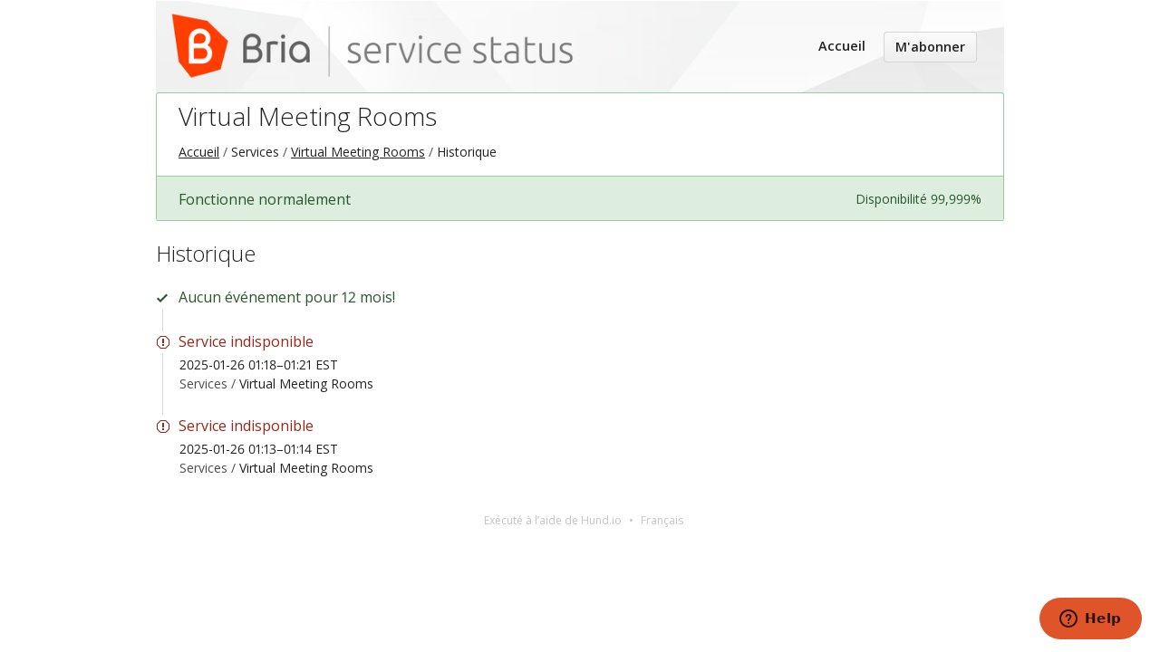

--- FILE ---
content_type: text/html; charset=utf-8
request_url: https://status.softphone.com/components/5cdc2bb031587305bc7c3b8d/history?locale=fr
body_size: 2902
content:
<!DOCTYPE html>
<html lang='fr'>
<head prefix=''>
<title>Historique - Virtual Meeting Rooms - État des services - Bria Teams
</title>
<meta charset='utf-8'>
<meta content='Afficher l&#39;état des services de Bria Teams en temps réel et leur historique.' name='description'>
<meta content='width=device-width, initial-scale=1' name='viewport'>
<link href='https://status.softphone.com/components/5cdc2bb031587305bc7c3b8d/history' hreflang='x-default' rel='alternate'>
<link href='https://hund-client-logos.s3.amazonaws.com/uploads/favicon-bria-teams-fed4ba78-7083-45f6-bc31-6b219eda1728.png' rel='shortcut icon'>
<link href='https://hund-client-logos.s3.amazonaws.com/uploads/square-bria-teams-704efb27-558a-4c96-8e2a-567c8048a614.png' rel='apple-touch-icon-precomposed'>
<link href='https://hund-client-logos.s3.amazonaws.com/uploads/square-bria-teams-704efb27-558a-4c96-8e2a-567c8048a614.png' rel='icon'>

<link rel="stylesheet" media="all" href="/assets/state/application-c32461c31baf4ad4253b0608a4b99d0152adc712ee96d6468b50ae4c87e1f64c.css" />
<style>
  .container>header{position:relative}.container>header .title{width:100px;position:absolute;float:initial;margin:0}.container>header .title,.container>header .title a,.container>header .title a img{width:100%;height:auto;max-height:107px;display:block;bottom:0}.container>header{max-height:107px;height:auto;padding:0;margin:0}.container>header nav.header-nav{width:100%;float:initial;display:block;position:relative;padding:32px 30px;top:0 !important}
</style>

<style></style>

<script src="/assets/state/fonts-c49c381dcb888592a26998ca8320e863d9adbde552a07a1360544a83861b1f98.js"></script>
<meta name="csrf-param" content="authenticity_token" />
<meta name="csrf-token" content="9C/xv8j3Mrwrhx0239hT5qdcoumRkJ2oBd/4BuSxeNgQWvvU6Atm2GURTY9loZgvI6KEhXYYgM1M69BkjUsLUQ==" />
</head>
<body class='font-features'>
<div class='container'>
<header role='banner'>
<div class='title'>
<a href='https://www.softphone.com/'>
<img srcset="https://hund-client-logos.s3.amazonaws.com/uploads/regular_bria-teams-722d55b9-7841-4047-ad72-1ff968ffe0ce.png 1x, https://hund-client-logos.s3.amazonaws.com/uploads/bria-teams-722d55b9-7841-4047-ad72-1ff968ffe0ce.png 2x" alt="Bria Teams" width="1024" height="110" src="https://hund-client-logos.s3.amazonaws.com/uploads/bria-teams-722d55b9-7841-4047-ad72-1ff968ffe0ce.png" />
</a>
</div>

<a id="toggle-nav-link" class="toggle-nav-link" role="button" aria-label="Menu ouvert" aria-expanded="false" href="javascript:void(0)"><i aria-hidden='true' class='toggle-nav-icon'></i>
</a><nav class='header-nav' role='navigation'>
<a class="nav-link" href="/">Accueil</a>
<a class="button nav-link" data-behavior="subscribe-button" data-render="/subscriptions/modal" href="/subscriptions/new">M&#39;abonner</a>
</nav>
</header>


<section class='component operational' data-behavior='disable-ctts'>
<header class='inline'>
<h1><a href="/components/5cdc2bb031587305bc7c3b8d">Virtual Meeting Rooms</a></h1>
<ol class='breadcrumbs'>
<li><a href="/">Accueil</a></li>
<li>Services</li>
<li><a href="/components/5cdc2bb031587305bc7c3b8d">Virtual Meeting Rooms</a></li>
<li>Historique</li>
</ol>

</header>
<aside class='operational state-bar inline' data-behavior='disable-ctts'>
<span class='status'>Fonctionne normalement</span>
<span class='meta'><span class='uptime' data-tooltip='365-jours'>Disponibilité 99,999%</span>
</span>
</aside>

</section>

<section class='history' data-behavior='disable-ctts'>
<header class='inline'>
<h2>Historique</h2>
</header>
<div class='events'>
<div class='streak'>Aucun événement pour 12 mois!</div>

<div class='outage severity-outage'>
<span class='title'>Service indisponible</span>
<time datetime='2025-01-26T06:18:36Z' to_time='2025-01-26T06:21:35Z'>2025-01-26 01:18–01:21 EST</time>
<div class="context">Services / <a href="/components/5cdc2bb031587305bc7c3b8d">Virtual Meeting Rooms</a></div>
</div>
<div class='outage severity-outage'>
<span class='title'>Service indisponible</span>
<time datetime='2025-01-26T06:13:36Z' to_time='2025-01-26T06:14:36Z'>2025-01-26 01:13–01:14 EST</time>
<div class="context">Services / <a href="/components/5cdc2bb031587305bc7c3b8d">Virtual Meeting Rooms</a></div>
</div>
</div>
</section>


<footer>
<div class='link-wrapper'>
<div class='attribution'><a href="https://hund.io/">Exécuté à l’aide de Hund.io</a></div>
<ul class='locale-select sf-menu sf-up'>
<li>
<a class='locale'>Français</a>
<ul class='locales'>
<li><a rel="alternate" hreflang="en" href="https://status.softphone.com/components/5cdc2bb031587305bc7c3b8d/history?locale=en">English</a></li>
<li><a rel="alternate" hreflang="es-AR" href="https://status.softphone.com/components/5cdc2bb031587305bc7c3b8d/history?locale=es-AR">Español (Argentina)</a></li>
<li><a rel="alternate" hreflang="da" href="https://status.softphone.com/components/5cdc2bb031587305bc7c3b8d/history?locale=da">Dansk</a></li>
<li><a rel="alternate" hreflang="de" href="https://status.softphone.com/components/5cdc2bb031587305bc7c3b8d/history?locale=de">Deutsch</a></li>
<li><a rel="alternate" hreflang="ja" href="https://status.softphone.com/components/5cdc2bb031587305bc7c3b8d/history?locale=ja">日本語</a></li>
<li><a rel="alternate" hreflang="nb" href="https://status.softphone.com/components/5cdc2bb031587305bc7c3b8d/history?locale=nb">Norsk (Bokmål)</a></li>
<li><a rel="alternate" hreflang="nl" href="https://status.softphone.com/components/5cdc2bb031587305bc7c3b8d/history?locale=nl">Nederlands</a></li>
<li><a rel="alternate" hreflang="pl" href="https://status.softphone.com/components/5cdc2bb031587305bc7c3b8d/history?locale=pl">Polski</a></li>
<li><a rel="alternate" hreflang="pt-BR" href="https://status.softphone.com/components/5cdc2bb031587305bc7c3b8d/history?locale=pt-BR">Português (Brasil)</a></li>
<li><a rel="alternate" hreflang="sv" href="https://status.softphone.com/components/5cdc2bb031587305bc7c3b8d/history?locale=sv">Svenska</a></li>
</ul>
</li>
</ul>
</div>
</footer>

<!-- Start of briateams Zendesk Widget script -->
<script id="ze-snippet" src="https://static.zdassets.com/ekr/snippet.js?key=0c595f1a-de2e-4d59-8b79-bae8cbcf2499">; </script>
<!-- End of briateams Zendesk Widget script -->

<!-- Google Tag Manager -->
<script>(function(w,d,s,l,i){w[l]=w[l]||[];w[l].push({'gtm.start':
new Date().getTime(),event:'gtm.js'});var f=d.getElementsByTagName(s)[0],
j=d.createElement(s),dl=l!='dataLayer'?'&l='+l:'';j.async=true;j.src=
'https://www.googletagmanager.com/gtm.js?id='+i+dl;f.parentNode.insertBefore(j,f);
})(window,document,'script','dataLayer','GTM-5ZGXMDJ');</script>
<!-- End Google Tag Manager -->


</div>
<script>
  if (localStorage.getItem("logo_offset") !== null) { document.querySelectorAll(".header-nav")[0].style.top = localStorage.getItem("logo_offset") + "px"; }
</script>

<script>
  window.i18n || (window.i18n = {});
</script>
<script>
  window.TimestampableTimezone = "America/New_York";
  window.TimestampableFormats = {"default":"%d %B %Y %Hh %Mmin %Ss","long":"%Y-%m-%d %H:%M %Z","short":"%d %b %Hh%M","date":"%Y-%m-%d","long_without_zone":"%Y-%m-%d %H:%M","range_from":"%Y-%m-%d %H:%M","range_to":"%H:%M %Z"};
  window.TimestampableTranslations = {"distance_in_words":{"about_x_hours":{"one":"environ une heure","other":"environ %{count} heures"},"about_x_months":{"one":"environ un mois","other":"environ %{count} mois"},"about_x_years":{"one":"environ un an","other":"environ %{count} ans"},"almost_x_years":{"one":"presqu'un an","other":"presque %{count} ans"},"half_a_minute":"30 secondes","less_than_x_minutes":{"zero":"moins d'une minute","one":"moins d'une minute","other":"moins de %{count} minutes"},"less_than_x_seconds":{"zero":"moins d'une seconde","one":"moins d'une seconde","other":"moins de %{count} secondes"},"over_x_years":{"one":"plus d'un an","other":"plus de %{count} ans"},"x_days":{"one":"1 jour","other":"%{count} jours"},"x_minutes":{"one":"1 minute","other":"%{count} minutes"},"x_months":{"one":"1 mois","other":"%{count} mois"},"x_years":{"one":"1 an","other":"%{count} ans"},"x_seconds":{"one":"1 seconde","other":"%{count} secondes"}},"duration":"A duré %{duration}","past":"Il y a %{time}","distance_in_words_dative":{"about_x_hours":{"one":"environ 1 heure","other":"environ %{count} heures"},"about_x_months":{"one":"environ 1 mois","other":"environ %{count} mois"},"about_x_years":{"one":"environ 1 an","other":"environ %{count} ans"},"almost_x_years":{"one":"près d'un an","other":"près de %{count} ans"},"half_a_minute":"30 secondes","less_than_x_minutes":{"one":"moins d'une minute","other":"moins de %{count} minutes"},"less_than_x_seconds":{"one":"moins d'une seconde","other":"moins de %{count} secondes"},"over_x_years":{"one":"plus d'un an","other":"plus de %{count} ans"},"x_days":{"one":"1 jour","other":"%{count} jours"},"x_minutes":{"one":"1 minute","other":"%{count} minutes"},"x_months":{"one":"1 mois","other":"%{count} mois"},"x_years":{"one":"1 an","other":"%{count} ans"},"x_seconds":{"one":"1 seconde","other":"%{count} secondes"}}};
</script>
<script src="/assets/state/application-39bf1cb0395e2cab53a67d79375903b178e453514dcc822cfa73c0dbde0c5dfe.js"></script>
<script src="/assets/state/hund-ab8c1d4aba86cb54214732c70abc377d1a0b35030062ded9dd5491edb4d447c3.js"></script>
<!-- 10bdfbe2b74b8bc4499e92961a6b4f03 -->

</body>
</html>

